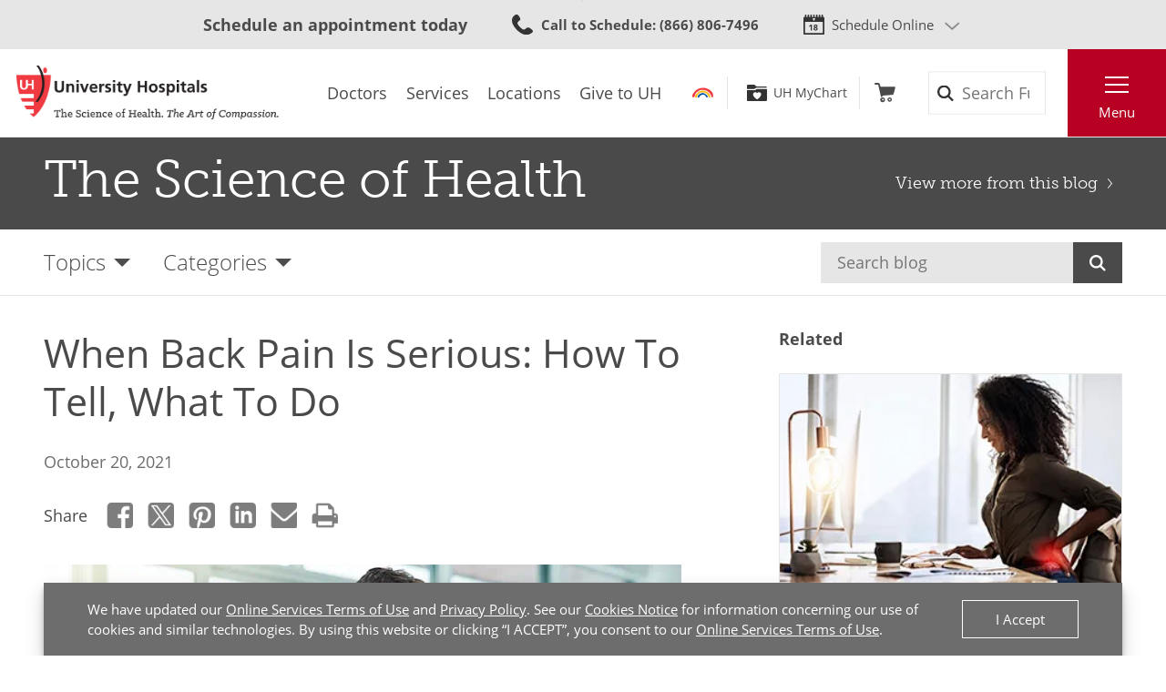

--- FILE ---
content_type: text/html; charset=utf-8
request_url: https://www.uhhospitals.org/blog/articles/2021/10/which-doctor-is-best-to-see-when-you-have-back-pain
body_size: 67801
content:


<!DOCTYPE html>
<html lang="en">
<head>

    <meta charset="utf-8">
    <meta content="IE=edge" http-equiv="X-UA-Compatible">
    <meta name="viewport" content="width=device-width, initial-scale=1">
    <meta name="google-site-verification" content="zInPOGJxxqieeM5_iFMkS7QGKZks5AQC2qnB6Lm2mO4" />

    



    <link rel='stylesheet' href='/FrontEnd/Styles/uh.foundation.theming.min.css?v=80f311d013cb' />
	<link rel='stylesheet' href='/FrontEnd/Styles/uh.feature.scheduling.min.css?v=aeede1dfaae3' />
	<link rel='stylesheet' href='/FrontEnd/Styles/uh.feature.navigation.min.css?v=d2a69a7edd7e' />
	<link rel='stylesheet' href='/FrontEnd/Styles/uh.feature.genericcontent.min.css?v=f48a2a6c64b4' />
	<link rel='stylesheet' href='/FrontEnd/Styles/uh.feature.identity.min.css?v=1af3cf568e3b' />
	<link rel='stylesheet' href='/FrontEnd/Styles/uh.feature.search.min.css?v=6ce8aa37c7a9' />
	<link rel='stylesheet' href='/FrontEnd/Styles/uh.feature.blog.min.css?v=61e551c66eb5' />
	<link rel='stylesheet' href='/FrontEnd/Styles/uh.feature.callouts.min.css?v=d41d8cd98f00' />
	<link rel='stylesheet' href='/FrontEnd/Styles/uh.project.common.min.css?v=a64175649b17' />
	<link rel='stylesheet' href='/FrontEnd/Styles/uh.project.uhhospitals.min.css?v=d41d8cd98f00' />
	
    


    <title>When Back Pain Is Serious: How To Tell, What To Do | University Hospitals</title>


    <meta name="description" content="Typically, back pain is muscular in nature and short-term, often caused by strain from lifting heavy objects or sudden movement. More serious back and spine problems may be caused by nerves, joints and discs." />



    <meta property="og:title" content="When Back Pain Is Serious: How To Tell, What To Do" />
    <meta property="og:type" content="article" />
    <meta property="og:image" content="https://www.uhhospitals.org/-/media/images/social/experiencing-back-pain_blog-opengraph.png" />
    <meta property="og:url" content="https://www.uhhospitals.org/blog/articles/2021/10/which-doctor-is-best-to-see-when-you-have-back-pain" />
    <meta property="og:description" content="Typically, back pain is muscular in nature and short-term, often caused by strain from lifting heavy objects or sudden movement. More serious back and spine problems may be caused by nerves, joints and discs." />

    <link rel="canonical" href="https://www.uhhospitals.org/blog/articles/2021/10/which-doctor-is-best-to-see-when-you-have-back-pain" />

    <meta name="twitter:card" content="summary_large_image" />

    <meta name="twitter:title" content="When Back Pain Is Serious: How To Tell, What To Do" />

    <meta name="twitter:description" content="Typically, back pain is muscular in nature and short-term, often caused by strain from lifting heavy objects or sudden movement. More serious back and spine problems may be caused by nerves, joints and discs." />

    <meta name="twitter:image" content="https://www.uhhospitals.org/-/media/images/social/experiencing-back-pain_blog-opengraph.png" />

    <script src='/FrontEnd/Scripts/Head/uh.foundation.theming.min.js?v=6aac8a26820a'></script>
	
    <!-- Test begin -->

    
    <!-- Test end -->
    <script>
        (function (d) {
            var config = {
                kitId: 'uqg3jzf',
                scriptTimeout: 3000,
                async: true
            },
                h = d.documentElement, t = setTimeout(function () { h.className = h.className.replace(/\bwf-loading\b/g, "") + " wf-inactive"; }, config.scriptTimeout), tk = d.createElement("script"), f = false, s = d.getElementsByTagName("script")[0], a; h.className += " wf-loading"; tk.src = 'https://use.typekit.net/' + config.kitId + '.js'; tk.async = true; tk.onload = tk.onreadystatechange = function () { a = this.readyState; if (f || a && a != "complete" && a != "loaded") return; f = true; clearTimeout(t); try { Typekit.load(config) } catch (e) { } }; s.parentNode.insertBefore(tk, s)
        })(document);
    </script>

    <script src="https://assets.adobedtm.com/b41b10febb33/b58aa2b57d00/launch-cb62158726ea.min.js" async></script>
<script src="https://uhhospitals.cdn-v3.conductrics.com/ac-fkDohixRFk/v3/agent-api/js/f-LgYynzAoqi/dt-hZyjFC1zU0W1TqjSzr1pKeWZMqYPvj?apikey=api-UzL6gOXQjpv4VLKeKWOkmoxkvV"></script>


    

    <link rel="apple-touch-icon" sizes="192x192" href="/FrontEnd/Images/PWA-Icon-192x192.png">
    <meta name="apple-mobile-web-app-capable" content="yes" />
    <meta name="mobile-web-app-capable" content="yes" />
    <meta name="apple-touch-fullscreen" content="yes" />
    <link href="/FrontEnd/Images/White-2048x2732.png" sizes="2048x2732" media="screen and (device-width: 1024px) and (device-height: 1366px) and (-webkit-device-pixel-ratio: 2) and (orientation: portrait)" rel="apple-touch-startup-image" />
    <link href="/FrontEnd/Images/White-1668x2224.png" sizes="1668x2224" media="screen and (device-width: 834px) and (device-height: 1112px) and (-webkit-device-pixel-ratio: 2) and (orientation: portrait)" rel="apple-touch-startup-image" />
    <link href="/FrontEnd/Images/White-1536x2048.png" sizes="1536x2048" media="screen and (device-width: 768px) and (device-height: 1024px) and (-webkit-device-pixel-ratio: 2) and (orientation: portrait)" rel="apple-touch-startup-image" />
    <link href="/FrontEnd/Images/White-1125x2436.png" sizes="1125x2436" media="screen and (device-width: 375px) and (device-height: 812px) and (-webkit-device-pixel-ratio: 3) and (orientation: portrait)" rel="apple-touch-startup-image" />
    <link href="/FrontEnd/Images/White-1242x2208.png" sizes="1242x2208" media="screen and (device-width: 414px) and (device-height: 736px) and (-webkit-device-pixel-ratio: 3) and (orientation: portrait)" rel="apple-touch-startup-image" />
    <link href="/FrontEnd/Images/White-750x1334.png" sizes="750x1334" media="screen and (device-width: 375px) and (device-height: 667px) and (-webkit-device-pixel-ratio: 2) and (orientation: portrait)" rel="apple-touch-startup-image" />
    <link href="/FrontEnd/Images/White-640x1136.png" sizes="640x1136" media="screen and (device-width: 320px) and (device-height: 568px) and (-webkit-device-pixel-ratio: 2) and (orientation: portrait)" rel="apple-touch-startup-image" />
    <link href="/FrontEnd/Images/White-828x1792.png" sizes="828x1792" media="screen and (device-width: 414px) and (device-height: 896px) and (-webkit-device-pixel-ratio: 2) and (orientation: portrait)" rel="apple-touch-startup-image" />
    <link href="/FrontEnd/Images/White-1242x2688.png" sizes="1242x2688" media="screen and (device-width: 414px) and (device-height: 896px) and (-webkit-device-pixel-ratio: 3) and (orientation: portrait)" rel="apple-touch-startup-image" />
</head>





<body class="UH-Project-UHHospitals-Default">

    



    <div class="UH-Project-UHHospitals-Default-Accessibility-Links" role="navigation">
        <a href="#UH-MainContent" tabindex="1">Skip to main content</a>
    </div>
    <a class="UH-Project-UHHospitals-Default-Top" id="top" role="navigation"></a>

    <div id="UH-MainMenu" class="UH-Project-UHHospitals-Default-Wrapper">

        

<div class="UH-Feature-Navigation-PrimaryMenu" role="navigation">
    <div class="UH-Feature-Navigation-PrimaryMenu-Header">
        
        <div class="UH-Feature-Navigation-PrimaryMenuButton UH-Feature-Navigation-PrimaryMenuButton-Close">
            <button class="UH-Feature-Navigation-PrimaryMenuButton-Link-Close" aria-label="Close the Main Menu">Close</button>
        </div>
    </div>
    <a id="UH-MainMenu-Nav-Top" tabindex="-1"></a>
    <div class="UH-Feature-Navigation-PrimaryMenu-SubHeader">
        



<ul class="UH-Feature-Navigation-LinkMenu horizontal">

        <li class="UH-Feature-Navigation-LinkMenu-Label">Find</li>
    

        <li class="UH-Feature-Navigation-LinkMenu-Item ">
            
                <a class="UH-Feature-Navigation-LinkMenu-Link " href="/doctors" target="_self" aria-label="Doctors"><span>Doctors</span></a>

        </li>
        <li class="UH-Feature-Navigation-LinkMenu-Item  divider-before">
            
                <a class="UH-Feature-Navigation-LinkMenu-Link " href="/services" target="_self" aria-label="Services"><span>Services</span></a>

        </li>
        <li class="UH-Feature-Navigation-LinkMenu-Item ">
            
                <a class="UH-Feature-Navigation-LinkMenu-Link " href="/locations" target="_self" aria-label="Locations"><span>Locations</span></a>

        </li>
        <li class="UH-Feature-Navigation-LinkMenu-Item ">
            
                <a class="UH-Feature-Navigation-LinkMenu-Link " href="https://support.uhgiving.org/site/Donation2?df_id=1480&amp;mfc_pref=T&amp;1480.donation=form1" target="_self" aria-label=""><span>Give to UH</span></a>

        </li>

</ul>
    </div>
    <nav class="UH-Feature-Navigation-PrimaryMenu-Nav" aria-label="Primary Navigation">
        

        <ul class="UH-Feature-Navigation-PrimaryMenu-Nav-List">
                <li class="UH-Feature-Navigation-PrimaryMenu-Nav-Item ">
                        <div class="UH-Feature-Navigation-PrimaryMenu-Nav-Wrapper">
                            <a class="UH-Feature-Navigation-PrimaryMenu-Nav-Link" href="/patients-and-visitors" aria-label="Patients &amp;amp; Visitors" target="_self">
                                Patients &amp; Visitors
                            </a>
                        </div>
                </li>
                <li class="UH-Feature-Navigation-PrimaryMenu-Nav-Item ">
                        <div class="UH-Feature-Navigation-PrimaryMenu-Nav-Wrapper">
                            <a class="UH-Feature-Navigation-PrimaryMenu-Nav-Link" href="/for-clinicians" aria-label="Medical Professionals" target="_self">
                                Medical Professionals
                            </a>
                        </div>
                </li>
                <li class="UH-Feature-Navigation-PrimaryMenu-Nav-Item ">
                        <div class="UH-Feature-Navigation-PrimaryMenu-Nav-Wrapper">
                            <a class="UH-Feature-Navigation-PrimaryMenu-Nav-Link" href="/uh-research" aria-label="Research Community" target="_self">
                                Research Community
                            </a>
                        </div>
                </li>
                <li class="UH-Feature-Navigation-PrimaryMenu-Nav-Item ">
                        <div class="UH-Feature-Navigation-PrimaryMenu-Nav-Wrapper">
                            <a class="UH-Feature-Navigation-PrimaryMenu-Nav-Link" href="/medical-education" aria-label="" target="_self">
                                Medical Learners
                            </a>
                        </div>
                </li>
                <li class="UH-Feature-Navigation-PrimaryMenu-Nav-Item ">
                        <div class="UH-Feature-Navigation-PrimaryMenu-Nav-Wrapper">
                            <a class="UH-Feature-Navigation-PrimaryMenu-Nav-Link" href="/about-uh/volunteer-services" aria-label="" target="_self">
                                Volunteers
                            </a>
                        </div>
                </li>
                <li class="UH-Feature-Navigation-PrimaryMenu-Nav-Item ">
                        <div class="UH-Feature-Navigation-PrimaryMenu-Nav-Wrapper">
                            <a class="UH-Feature-Navigation-PrimaryMenu-Nav-Link" href="https://www.uhgiving.org" aria-label="" target="_self">
                                Donors
                            </a>
                        </div>
                </li>
                <li class="UH-Feature-Navigation-PrimaryMenu-Nav-Item ">
                        <div class="UH-Feature-Navigation-PrimaryMenu-Nav-Wrapper">
                            <a class="UH-Feature-Navigation-PrimaryMenu-Nav-Link" href="/for-employees" aria-label="" target="_self">
                                Employees
                            </a>
                        </div>
                </li>
                <li class="UH-Feature-Navigation-PrimaryMenu-Nav-Item ">
                        <div class="UH-Feature-Navigation-PrimaryMenu-Nav-Wrapper">
                            <a class="UH-Feature-Navigation-PrimaryMenu-Nav-Link" href="http://careers.uhhospitals.org" aria-label="" target="_self">
                                Job Seekers
                            </a>
                        </div>
                </li>
        </ul>
    </nav>
    <div class="UH-Feature-Navigation-PrimaryMenu-Footer">
        



<ul class="UH-Feature-Navigation-LinkMenu vertical">

        <li class="UH-Feature-Navigation-LinkMenu-Label">Quick Links</li>
    

        <li class="UH-Feature-Navigation-LinkMenu-Item ">
            
                <a class="UH-Feature-Navigation-LinkMenu-Link " href="/make-an-appointment" target="_self" aria-label=""><span>Make An Appointment</span></a>

        </li>
        <li class="UH-Feature-Navigation-LinkMenu-Item ">
            
                <a class="UH-Feature-Navigation-LinkMenu-Link " href="/services" target="_self" aria-label="Our Services"><span>Our Services</span></a>

        </li>
        <li class="UH-Feature-Navigation-LinkMenu-Item active">
            
                <a class="UH-Feature-Navigation-LinkMenu-Link " href="/mychart" target="_self" aria-label=""><span>UH MyChart</span></a>

        </li>
        <li class="UH-Feature-Navigation-LinkMenu-Item ">
            
                <a class="UH-Feature-Navigation-LinkMenu-Link " href="/patients-and-visitors/billing-insurance-and-medical-records/price-estimates" target="_self" aria-label=""><span>Price Estimate</span></a>

        </li>
        <li class="UH-Feature-Navigation-LinkMenu-Item ">
            
                <a class="UH-Feature-Navigation-LinkMenu-Link " href="/patients-and-visitors/billing-insurance-and-medical-records/cms-medicare-price-transparency-initiative" target="_self" aria-label=""><span>Price Transparency</span></a>

        </li>
        <li class="UH-Feature-Navigation-LinkMenu-Item ">
            
                <a class="UH-Feature-Navigation-LinkMenu-Link " href="/patients-and-visitors/billing-insurance-and-medical-records/pay-your-bill" target="_self" aria-label="Pay Your Bill"><span>Pay Your Bill</span></a>

        </li>
        <li class="UH-Feature-Navigation-LinkMenu-Item ">
            
                <a class="UH-Feature-Navigation-LinkMenu-Link " href="/patients-and-visitors/patient-satisfaction-experience" target="_self" aria-label=""><span>Patient Experience</span></a>

        </li>
        <li class="UH-Feature-Navigation-LinkMenu-Item ">
            
                <a class="UH-Feature-Navigation-LinkMenu-Link " href="/locations" target="_self" aria-label="Locations Near You"><span>Locations</span></a>

        </li>
        <li class="UH-Feature-Navigation-LinkMenu-Item ">
            
                <a class="UH-Feature-Navigation-LinkMenu-Link " href="/about-uh" target="|Custom" aria-label=""><span>About UH</span></a>

        </li>
        <li class="UH-Feature-Navigation-LinkMenu-Item ">
            
                <a class="UH-Feature-Navigation-LinkMenu-Link " href="https://www.uhgiving.org/" target="_self" aria-label="Give to UH"><span>Give to UH</span></a>

        </li>
        <li class="UH-Feature-Navigation-LinkMenu-Item ">
            
                <a class="UH-Feature-Navigation-LinkMenu-Link " href="http://careers.uhhospitals.org" target="_self" aria-label="Careers at UH"><span>Careers at UH</span></a>

        </li>

</ul>
    </div>
    <div class="UH-Feature-Navigation-PrimaryMenu-Closer">
        <button>Close Menu</button>
    </div>
</div>

        <div class="UH-Project-UHHospitals-Default-Cover">
            <button aria-label="Close the Menu" class="UH-Project-UHHospitals-Default-Cover-Closer" tabindex="-1"></button>
        </div>

        <div class="UH-Project-UHHospitals-Default-Body">
                <aside>
                    <div class="loading-indicator" role="status" aria-live="assertive">
                        <div class="loading-indicator-content">Loading Results</div>
                    </div>
                        <div class="UH-Feature-PageContent-TermsBanner" id="terms-banner" role="complementary" aria-label="Terms and Conditions Banner">
                            <div class="terms-content">
                                We have updated our <a href="/terms-and-conditions">Online Services Terms of Use</a> and <a href="/privacy-policy">Privacy Policy</a>. See our <a href="/privacy-policy?#cookies">Cookies Notice</a> for information concerning our use of cookies and similar technologies. By using this website or clicking &ldquo;I ACCEPT&rdquo;, you consent to our <a href="/terms-and-conditions">Online Services Terms of Use</a>.
                            </div>
                            <div class="terms-action">
                                <button class="terms-action-button" id="accept-terms">I Accept</button>
                            </div>
                        </div>

                </aside>
                            <header>
                    <div class="UH-Project-Common-Header">
    <a id="UH-MainMenu-Header-Top" tabindex="-1"></a>
    <div class="UH-Project-Common-Header-Wrapper">
        <div class="header-top">
            <!-- Feature/Scheduling/SchedulingBar -->
            <div class="UH-Feature-Scheduling-SchedulingBar">
    <div class="schedulebar-title">
        <strong>Schedule an appointment today</strong>
    </div>
    <div class="schedulebar-call">
<a href="tel:1-866-844-2273" class="UH-Icon-Phone" ><strong>Call to Schedule</strong><span>: 1-866-UH4-CARE</span>
</a>    </div>
    <div class="schedulebar-options">
        <button class="schedulebar-options-button UH-Icon-Calendar" id="schedulebar-menu-button">
            Schedule Online
        </button>

            <!-- begin Other Scheduling options dropdown -->
            <nav class="schedulebar-menu" id="schedulebar-menu">
                <div class="schedulebar-menu-container">
<a href="https://www.uhhospitals.org/doctors/search-results?q=Cardiology&amp;category=Specialty&amp;page=1&amp;sort=BestMatch&amp;self-scheduling=true" class="schedulebar-menu-item" >Cardiology</a><a href="https://www.uhhospitals.org/doctors/search-results?q=dermatology&amp;category=Specialty&amp;page=1&amp;sort=Closest&amp;self-scheduling=true" aria-label="Schedule Online with a Dermatologist" class="schedulebar-menu-item" >Dermatology</a><a href="https://www.uhhospitals.org/doctors/search-results?q=OB%2FGYN-Gynecology&amp;category=Specialty&amp;page=1&amp;sort=BestMatch&amp;self-scheduling=true" class="schedulebar-menu-item" >Gynecology</a><a href="https://www.uhhospitals.org/radiology-scheduling" aria-label="Schedule you mammography online" class="schedulebar-menu-item" >Mammography</a><a href="https://www.uhhospitals.org/doctors/search-results?q=Orthopedics&amp;category=Condition&amp;page=1&amp;sort=BestMatch&amp;self-scheduling=true" aria-label="Schedule online with a Digestive Health specialist" class="schedulebar-menu-item" >Orthopedics</a><a href="https://www.uhhospitals.org/doctors/search-results?q=primary%20care&amp;category=Specialty&amp;page=1&amp;sort=Closest&amp;self-scheduling=true" aria-label="Schedule online with a Primary Care specialist" class="schedulebar-menu-item" >Primary Care</a><a href="https://www.uhhospitals.org/doctors/search-results?q=Pulmonology&amp;category=Specialty&amp;page=1&amp;sort=Closest&amp;treats=Adults" class="schedulebar-menu-item" >Pulmonology</a><a href="https://www.uhhospitals.org/doctors/search-results?q=Sleep%20Medicine&amp;category=Specialty&amp;page=1&amp;sort=Closest&amp;treats=Adults" class="schedulebar-menu-item" >Sleep Medicine</a><a href="https://www.uhhospitals.org/make-an-appointment" aria-label="View more options to make an appointment" class="schedulebar-menu-item" >More Options</a>                    <button aria-label="Close Menu" class="schedulebar-close-button"></button>
                </div>
            </nav>
            <!-- end Other Scheduling options dropdown -->
    </div>
</div>
        </div>
        <div class="header-bottom">
            <div class="header-left">
                <!-- Feature/Identity/Logo -->
                

<div class="UH-Feature-Identity-Logo">
    <a href="/" aria-label="Return to the University Hospitals home page">
        <img src="/-/media/images/logos/uh-logozoom2x.png?h=75&amp;w=360&amp;la=en&amp;hash=6F623C3A85262DE5D269C119083E030F" height="75" class="logo-large" width="360" alt="University Hospitals Logo" />
        <img src="/-/media/images/logos/uhlogos-v1-color.svg?la=en&amp;hash=688A11B25DF6FEB0456C1A0128EDC511" class="logo-medium" alt="University Hospitals Logo" />
        <img src="/-/media/images/logos/uh-shield.png?h=500&amp;w=500&amp;la=en&amp;hash=FB6DF6B68753E0582FA1E72313E96009" height="500" class="logo-small" width="500" alt="University Hospitals" />

        
        
        
    </a>
</div>

            </div>
            <div class="header-center">
                <!-- Feature/Navigation/LinkMenuHorizontal -->
                



<ul class="UH-Feature-Navigation-LinkMenu">

        <li class="UH-Feature-Navigation-LinkMenu-Label">Find</li>
    

        <li class="UH-Feature-Navigation-LinkMenu-Item ">
            
                <a class="UH-Feature-Navigation-LinkMenu-Link " href="/doctors" target="_self" aria-label="Doctors"><span>Doctors</span></a>

        </li>
        <li class="UH-Feature-Navigation-LinkMenu-Item  divider-before">
            
                <a class="UH-Feature-Navigation-LinkMenu-Link " href="/services" target="_self" aria-label="Services"><span>Services</span></a>

        </li>
        <li class="UH-Feature-Navigation-LinkMenu-Item ">
            
                <a class="UH-Feature-Navigation-LinkMenu-Link " href="/locations" target="_self" aria-label="Locations"><span>Locations</span></a>

        </li>
        <li class="UH-Feature-Navigation-LinkMenu-Item ">
            
                <a class="UH-Feature-Navigation-LinkMenu-Link " href="https://support.uhgiving.org/site/Donation2?df_id=1480&amp;mfc_pref=T&amp;1480.donation=form1" target="_self" aria-label=""><span>Give to UH</span></a>

        </li>

</ul>
            </div>
            <div class="header-right">
                <div class="header-right-subleft" data-container-title="header-right-subleft Placeholder">
                    <!-- Feature/AccountManagement/Toolbar -->
                    


<div class="UH-Feature-GenericContent-Toolbar">
    <ul class="toolbar-links">
            <li class="toolbar-rainbow">
                <a class="UH-Icon-Rainbow" href="/rainbow">Rainbow</a>
            </li>

            <li class="toolbar-account">
                <a class="UH-Icon-MyChart" href="/mychart">UH MyChart</a>
            </li>

            <li class="toolbar-cart ">
                <a href="/shop" aria-label="Follow to shop UH events, classes and products" class="UH-Icon-Cart cart-url" >Shop</a>
            </li>
    </ul>
</div>

<script type="text/javascript">
    extend('UH.Feature.GenericContent.Toolbar.serverConfig', {
        
    });
</script>
                </div>
                <div class="header-right-subcenter">
                    <!-- Feature/Search/SiteSearchBox -->
                    
    <input type="hidden" id="SiteSearchTypeahead-BaseURL" value="/api/solrsearch" />
    <div class="UH-Feature-Search-SiteSearchBox">
        <form class="UH-Feature-Search-SiteSearchBox-Form">
            <label class="UH-Feature-Search-SiteSearchBox-Label" for="08cdef938fe041458fb53ac7964986a9">Search</label>
            <input id="08cdef938fe041458fb53ac7964986a9" class="UH-Feature-Search-SiteSearchBox-Input filter-term" type="search" placeholder="Search Full Site" autocomplete="off" />
            <input class="hidden first-name" type="text" id="myfirstname" name="myfirstname" />
            <input class="UH-Feature-Search-SiteSearchBox-Submit" type="submit" value="Search" />
            <button class="UH-Feature-Search-SiteSearchBox-Close">Close the search box</button>
        </form>
    </div>
    <script type="text/javascript">
    extend('UH.Feature.Search.SiteSearchBox.serverConfig', {
        submitURL: '/search-results',
        noTypeAheadResults: 'Unable to find results that match the current query.',
        typeAheadResultsCount: 10,
        searchTokenUrl: '/api/search/GetSearchToken',
        edismaxItemId: '15eb4b88-4c3a-4130-a278-c99ca1a9542d'
    });
    </script>

                </div>
                <div class="header-right-subright">
                    <!-- Feature/Navigation/PrimaryMenuButton -->
                    


<div class="UH-Feature-Navigation-PrimaryMenuButton">
    <button class="UH-Feature-Navigation-PrimaryMenuButton-Link UH-Feature-Navigation-PrimaryMenuButton-Link-Open" aria-controls="UH-MainMenu" aria-label="Open the Main Menu">Menu</button>
</div>
                </div>
            </div>
        </div>
    </div>
    
</div>
                </header>
            <main>
                <div class="UH-Feature-Blog-BlogHeaderMinimal">
    <div class="UH-Feature-Blog-BlogHeaderMinimal-Wrapper">
        <div class="UH-Feature-Blog-BlogHeaderMinimal-Header"><a href="/blog">The Science of Health</a></div>
        <div class="UH-Feature-Blog-BlogHeaderMinimal-Return"><a href="/blog">View more from this blog</a></div>
    </div>
</div><div class="UH-Feature-Blog-BlogFilter">
    <div class="UH-Feature-Blog-BlogFilter-Wrapper">
        <ul class="UH-Feature-Blog-BlogFilter-Menu">
            <li id="topics" class="UH-Feature-Blog-BlogFilter-Filter">
                <a aria-haspopup="true" aria-label="Open the Blog Topics Menu" href="#topics" class="UH-Feature-Blog-BlogFilter-Filter-Link" role="button">Topics</a>
                <ul aria-hidden="true" aria-label="Blog Topics Menu" class="UH-Feature-Blog-BlogFilter-Filter-Dropdown">
                        <li class="UH-Feature-Blog-BlogFilter-Filter-Dropdown-Item">
                            <a class="UH-Feature-Blog-BlogFilter-Filter-Dropdown-Link" href="/blog/topics/allergies">Allergies</a>
                        </li>
                        <li class="UH-Feature-Blog-BlogFilter-Filter-Dropdown-Item">
                            <a class="UH-Feature-Blog-BlogFilter-Filter-Dropdown-Link" href="/blog/topics/babies-and-children">Babies &amp; Children</a>
                        </li>
                        <li class="UH-Feature-Blog-BlogFilter-Filter-Dropdown-Item">
                            <a class="UH-Feature-Blog-BlogFilter-Filter-Dropdown-Link" href="/blog/topics/bones-joints-and-muscles">Bones, Joints &amp; Muscles</a>
                        </li>
                        <li class="UH-Feature-Blog-BlogFilter-Filter-Dropdown-Item">
                            <a class="UH-Feature-Blog-BlogFilter-Filter-Dropdown-Link" href="/blog/topics/brain-,-a-,-nerves">Brain &amp; Nerves</a>
                        </li>
                        <li class="UH-Feature-Blog-BlogFilter-Filter-Dropdown-Item">
                            <a class="UH-Feature-Blog-BlogFilter-Filter-Dropdown-Link" href="/blog/topics/cancer">Cancer</a>
                        </li>
                        <li class="UH-Feature-Blog-BlogFilter-Filter-Dropdown-Item">
                            <a class="UH-Feature-Blog-BlogFilter-Filter-Dropdown-Link" href="/blog/topics/diabetes">Diabetes</a>
                        </li>
                        <li class="UH-Feature-Blog-BlogFilter-Filter-Dropdown-Item">
                            <a class="UH-Feature-Blog-BlogFilter-Filter-Dropdown-Link" href="/blog/topics/diet-and-nutrition">Diet &amp; Nutrition</a>
                        </li>
                        <li class="UH-Feature-Blog-BlogFilter-Filter-Dropdown-Item">
                            <a class="UH-Feature-Blog-BlogFilter-Filter-Dropdown-Link" href="/blog/topics/digestive">Digestive</a>
                        </li>
                        <li class="UH-Feature-Blog-BlogFilter-Filter-Dropdown-Item">
                            <a class="UH-Feature-Blog-BlogFilter-Filter-Dropdown-Link" href="/blog/topics/ear-nose-and-throat">Ear, Nose &amp; Throat</a>
                        </li>
                        <li class="UH-Feature-Blog-BlogFilter-Filter-Dropdown-Item">
                            <a class="UH-Feature-Blog-BlogFilter-Filter-Dropdown-Link" href="/blog/topics/eyes-and-vision">Eyes &amp; Vision</a>
                        </li>
                        <li class="UH-Feature-Blog-BlogFilter-Filter-Dropdown-Item">
                            <a class="UH-Feature-Blog-BlogFilter-Filter-Dropdown-Link" href="/blog/topics/family-medicine">Family Medicine</a>
                        </li>
                        <li class="UH-Feature-Blog-BlogFilter-Filter-Dropdown-Item">
                            <a class="UH-Feature-Blog-BlogFilter-Filter-Dropdown-Link" href="/blog/topics/heart-and-vascular">Heart &amp; Vascular</a>
                        </li>
                        <li class="UH-Feature-Blog-BlogFilter-Filter-Dropdown-Item">
                            <a class="UH-Feature-Blog-BlogFilter-Filter-Dropdown-Link" href="/blog/topics/infectious-diseases">Infectious Diseases</a>
                        </li>
                        <li class="UH-Feature-Blog-BlogFilter-Filter-Dropdown-Item">
                            <a class="UH-Feature-Blog-BlogFilter-Filter-Dropdown-Link" href="/blog/topics/integrative-medicine">Integrative Medicine</a>
                        </li>
                        <li class="UH-Feature-Blog-BlogFilter-Filter-Dropdown-Item">
                            <a class="UH-Feature-Blog-BlogFilter-Filter-Dropdown-Link" href="/blog/topics/lungs-and-breathing">Lungs &amp; Breathing</a>
                        </li>
                        <li class="UH-Feature-Blog-BlogFilter-Filter-Dropdown-Item">
                            <a class="UH-Feature-Blog-BlogFilter-Filter-Dropdown-Link" href="/blog/topics/mens-health">Men’s Health</a>
                        </li>
                        <li class="UH-Feature-Blog-BlogFilter-Filter-Dropdown-Item">
                            <a class="UH-Feature-Blog-BlogFilter-Filter-Dropdown-Link" href="/blog/topics/mental-health">Mental Health</a>
                        </li>
                        <li class="UH-Feature-Blog-BlogFilter-Filter-Dropdown-Item">
                            <a class="UH-Feature-Blog-BlogFilter-Filter-Dropdown-Link" href="/blog/topics/neurology-and-neurosurgery">Neurology &amp; Neurosurgery</a>
                        </li>
                        <li class="UH-Feature-Blog-BlogFilter-Filter-Dropdown-Item">
                            <a class="UH-Feature-Blog-BlogFilter-Filter-Dropdown-Link" href="/blog/topics/older-adults-and-aging">Older Adults &amp; Aging</a>
                        </li>
                        <li class="UH-Feature-Blog-BlogFilter-Filter-Dropdown-Item">
                            <a class="UH-Feature-Blog-BlogFilter-Filter-Dropdown-Link" href="/blog/topics/orthopedics">Orthopedics</a>
                        </li>
                        <li class="UH-Feature-Blog-BlogFilter-Filter-Dropdown-Item">
                            <a class="UH-Feature-Blog-BlogFilter-Filter-Dropdown-Link" href="/blog/topics/skin-hair-and-nails">Skin, Hair &amp; Nails</a>
                        </li>
                        <li class="UH-Feature-Blog-BlogFilter-Filter-Dropdown-Item">
                            <a class="UH-Feature-Blog-BlogFilter-Filter-Dropdown-Link" href="/blog/topics/sleep">Sleep</a>
                        </li>
                        <li class="UH-Feature-Blog-BlogFilter-Filter-Dropdown-Item">
                            <a class="UH-Feature-Blog-BlogFilter-Filter-Dropdown-Link" href="/blog/topics/spine-and-back">Spine &amp; Back</a>
                        </li>
                        <li class="UH-Feature-Blog-BlogFilter-Filter-Dropdown-Item">
                            <a class="UH-Feature-Blog-BlogFilter-Filter-Dropdown-Link" href="/blog/topics/sports-and-exercise">Sports Medicine &amp; Exercise</a>
                        </li>
                        <li class="UH-Feature-Blog-BlogFilter-Filter-Dropdown-Item">
                            <a class="UH-Feature-Blog-BlogFilter-Filter-Dropdown-Link" href="/blog/topics/travel-medicine">Travel Medicine</a>
                        </li>
                        <li class="UH-Feature-Blog-BlogFilter-Filter-Dropdown-Item">
                            <a class="UH-Feature-Blog-BlogFilter-Filter-Dropdown-Link" href="/blog/topics/urinary-and-kidney">Urinary &amp; Kidney</a>
                        </li>
                        <li class="UH-Feature-Blog-BlogFilter-Filter-Dropdown-Item">
                            <a class="UH-Feature-Blog-BlogFilter-Filter-Dropdown-Link" href="/blog/topics/weight-loss-and-management">Weight Loss &amp; Management</a>
                        </li>
                        <li class="UH-Feature-Blog-BlogFilter-Filter-Dropdown-Item">
                            <a class="UH-Feature-Blog-BlogFilter-Filter-Dropdown-Link" href="/blog/topics/womens-health">Women&#39;s Health</a>
                        </li>
                </ul>
            </li>
            <li id="categories" class="UH-Feature-Blog-BlogFilter-Filter">
                <a aria-haspopup="true" aria-label="Open the Blog Categories Menu" href="#categories" class="UH-Feature-Blog-BlogFilter-Filter-Link" role="button">Categories</a>
                <ul aria-hidden="true" aria-label="Blog Categories Menu" class="UH-Feature-Blog-BlogFilter-Filter-Dropdown">
                        <li class="UH-Feature-Blog-BlogFilter-Filter-Dropdown-Item">
                            <a class="UH-Feature-Blog-BlogFilter-Filter-Dropdown-Link" href="/blog/categories/healthy-life">Blog</a>
                        </li>
                        <li class="UH-Feature-Blog-BlogFilter-Filter-Dropdown-Item">
                            <a class="UH-Feature-Blog-BlogFilter-Filter-Dropdown-Link" href="/blog/categories/patient-stories">Patient Stories</a>
                        </li>
                        <li class="UH-Feature-Blog-BlogFilter-Filter-Dropdown-Item">
                            <a class="UH-Feature-Blog-BlogFilter-Filter-Dropdown-Link" href="/blog/categories/podcasts">Podcasts</a>
                        </li>
                        <li class="UH-Feature-Blog-BlogFilter-Filter-Dropdown-Item">
                            <a class="UH-Feature-Blog-BlogFilter-Filter-Dropdown-Link" href="/blog/categories/infographics">Infographics</a>
                        </li>
                        <li class="UH-Feature-Blog-BlogFilter-Filter-Dropdown-Item">
                            <a class="UH-Feature-Blog-BlogFilter-Filter-Dropdown-Link" href="/blog/categories/videos">Videos</a>
                        </li>
                </ul>
            </li>
        </ul>
            <form class="UH-Feature-Blog-BlogFilter-Search" method="get" action="/blog/search-results">
                <input class="UH-Feature-Search-SiteSearchBox-Input" type="text" id="blogSearchText" name="blogSearchText" autocomplete="off" placeholder="Search blog" value="" /><button class="UH-Feature-Search-SiteSearchBox-Submit" type="submit">Search</button>
            </form>

        <!-- push notifications toggle will go here -->
        
    </div>
</div>
<section class="UH-Project-Common-Section">
    <div class="UH-Project-Common-Section-Inner">

        

<div class="UH-Project-Common-2-Column-9-3 row">

    <div class="col-12 col-lg-8 pl-0 pr-0 pr-lg-3">
        
<div class="UH-Feature-Blog-Article" id="UH-MainContent">

    <h1 class="UH-Feature-Blog-Article-Heading">When Back Pain Is Serious: How To Tell, What To Do</h1>
    <p class="UH-Feature-Blog-Article-Date">
October 20, 2021    </p>


        <div class="UH-Feature-Blog-Article-Social">
            <div class="UH-Feature-Blog-Article-Share">
                <dl class="UH-Feature-Blog-Article-Share-Icons">
                    <dt>Share</dt>
                    <dd>
                        <a aria-label="Share this page on Facebook" class="UH-Feature-Blog-Article-Share-Icon-Facebook" href="http://facebook.com/share.php?u=https://www.uhhospitals.org/blog/articles/2021/10/which-doctor-is-best-to-see-when-you-have-back-pain" target="_blank">Facebook</a>
                    </dd>
                    <dd>
                        <a aria-label="Share this page on X" class="UH-Feature-Blog-Article-Share-Icon-X" href="https://twitter.com/intent/tweet?url=https://www.uhhospitals.org/blog/articles/2021/10/which-doctor-is-best-to-see-when-you-have-back-pain" target="_blank">X</a>
                    </dd>
                    <dd>
                        <a aria-label="Share this page on Pinterest" class="UH-Feature-Blog-Article-Share-Icon-Pinterest" href="http://pinterest.com/pin/create/button/?url=https://www.uhhospitals.org/blog/articles/2021/10/which-doctor-is-best-to-see-when-you-have-back-pain" target="_blank">Pinterest</a>
                    </dd>
                    <dd>
                        <a aria-label="Share this page on LinkedIn" class="UH-Feature-Blog-Article-Share-Icon-LinkedIn" href="https://www.linkedin.com/sharing/share-offsite/?url=https://www.uhhospitals.org/blog/articles/2021/10/which-doctor-is-best-to-see-when-you-have-back-pain" target="_blank">LinkedIn</a>
                    </dd>
                    <dd>
                        <a aria-label="Email this page" class="UH-Feature-Blog-Article-Share-Icon-Email" href="mailto:?subject=When Back Pain Is Serious: How To Tell, What To Do&body=https://www.uhhospitals.org/blog/articles/2021/10/which-doctor-is-best-to-see-when-you-have-back-pain">Email</a>
                    </dd>
                    <dd>
                        <a aria-label="Print this page" class="UH-Feature-Blog-Article-Share-Icon-Print" href="javascript:window.print();">Print</a>
                    </dd>
                </dl>
            </div>
        </div>


    

    <div class="UH-Feature-Blog-Article-Media">
<img src="/-/media/images/blog/2021/10/experiencing-back-pain_blog-mainarticleimage.png?h=450&amp;w=720&amp;la=en&amp;hash=D505CBA8409BF574DBF6479626D1BF14" alt="man sitting at desk with hand on his back as if in pain" />    </div>

    <div class="UH-Feature-Blog-Article-Content">
        <p>Most adults will experience <a href="/services/spine-services/conditions-and-treatments/back-pain">back pain</a>&nbsp;at some point. One of the most common medical complaints is lower back pain.</p>
<p>Typically, back pain is muscular in nature and short-term, often caused by strain from lifting heavy objects or sudden movement, says UH orthopedic specialist <a href="https://www.uhhospitals.org/doctors/Gordon-Zachary-1770771941">Zachary Gordon, MD</a>. More serious back and spine problems may be caused by nerves, joints and discs, he says.</p>
<p>Most back pain will resolve on its own within a few weeks. Home care, including over-the-counter pain relievers, heat, ice and rest can help. If back pain doesn&rsquo;t subside and is disrupting daily activities or sleep, you should see a doctor. A primary care physician may help in cases where pain is caused by strain or mild injury.</p>
<h2>When It&rsquo;s Severe Pain</h2>
<p>If your pain is severe and ongoing, it&rsquo;s time to see a specialist such as an orthopedist or a physical medicine and rehabilitation doctor, which is sometimes called a physiatrist, Dr. Gordon says.</p>
<p>An orthopedist is a surgeon who is devoted to the prevention, diagnosis and surgical and non-surgical treatment of disorders of the musculoskeletal system &ndash; your bones, joints, ligaments, tendons and muscles.</p>
<p>Some orthopedists are generalists, while others specialize in certain areas of the body such as hip and knee, foot and ankle or shoulder and elbow, Dr. Gordon says.</p>
<p>A physiatrist is a medical doctor who has completed training in the specialty of physical medicine and rehabilitation and may be subspecialty certified in other areas, such as brain injury medicine, neuromuscular medicine or sports medicine.</p>
<p>Physiatrists focus treatment on function and treat the whole person, not just the problem area. They have broad medical expertise that allows them to treat disabling conditions throughout a person&rsquo;s lifetime.</p>
<h2>Causes of Severe Back Pain</h2>
<p>Though muscular strain is the most common cause of back pain, there are many possible causes, Dr. Gordon says, including:</p>
<ul>
    <li>Arthritis</li>
    <li>Compression Fractures due to osteoporosis (bone degeneration)</li>
    <li>Fractured vertebrae</li>
    <li>Herniated disc (sometimes called a slipped disc) or degenerative disc disease</li>
    <li>Osteomyelitis (bone infection)</li>
    <li>Sciatica (nerve pain)</li>
    <li>Stenosis (narrowing of spaces within the spine)</li>
    <li>Scoliosis (spinal deformity)</li>
    <li>Spondylolisthesis (vertebrae shift)</li>
    <li>Spinal cord tumor</li>
</ul>
<p>Watch for these symptoms that warrant medical attention: pain accompanied by numbness or tingling in the arms or legs; back swelling and redness (which could indicate infection), bowel or bladder problems or unintended weight loss, Dr. Gordon says.</p>
<p>Also, seek medical care if pain radiates down one or both legs, he says.</p>
<p>To determine the cause of chronic back pain, your doctor may order tests such as X-ray, magnetic resonance imaging (MRI), computed tomography (CT) scan, bone scan or electromyography, which is a test to diagnose neuromuscular abnormalities.</p>
<h3>Related Links</h3>
<p>For all ages and levels of care, University Hospitals&rsquo; highly skilled and experienced orthopedists and fellowship-trained surgeons care for the full spectrum of adult and children&rsquo;s muscle and skeletal conditions, including sports injuries and every area of orthopedic specialty care. <a href="/services/orthopedic-services">Learn more</a>&nbsp;about orthopedic services at University Hospitals.</p>
    </div>


        <div class="UH-Feature-Blog-Article-Social">
            <div class="UH-Feature-Blog-Article-Share">
                <dl class="UH-Feature-Blog-Article-Share-Icons">
                    <dt>Share</dt>
                    <dd>
                        <a aria-label="Share this page on Facebook" class="UH-Feature-Blog-Article-Share-Icon-Facebook" href="http://facebook.com/share.php?u=https://www.uhhospitals.org/blog/articles/2021/10/which-doctor-is-best-to-see-when-you-have-back-pain" target="_blank">Facebook</a>
                    </dd>
                    <dd>
                        <a aria-label="Share this page on X" class="UH-Feature-Blog-Article-Share-Icon-X" href="https://twitter.com/intent/tweet?url=https://www.uhhospitals.org/blog/articles/2021/10/which-doctor-is-best-to-see-when-you-have-back-pain" target="_blank">X</a>
                    </dd>
                    <dd>
                        <a aria-label="Share this page on Pinterest" class="UH-Feature-Blog-Article-Share-Icon-Pinterest" href="http://pinterest.com/pin/create/button/?url=https://www.uhhospitals.org/blog/articles/2021/10/which-doctor-is-best-to-see-when-you-have-back-pain" target="_blank">Pinterest</a>
                    </dd>
                    <dd>
                        <a aria-label="Share this page on LinkedIn" class="UH-Feature-Blog-Article-Share-Icon-LinkedIn" href="https://www.linkedin.com/sharing/share-offsite/?url=https://www.uhhospitals.org/blog/articles/2021/10/which-doctor-is-best-to-see-when-you-have-back-pain" target="_blank">LinkedIn</a>
                    </dd>
                    <dd>
                        <a aria-label="Email this page" class="UH-Feature-Blog-Article-Share-Icon-Email" href="mailto:?subject=When Back Pain Is Serious: How To Tell, What To Do&body=https://www.uhhospitals.org/blog/articles/2021/10/which-doctor-is-best-to-see-when-you-have-back-pain">Email</a>
                    </dd>
                    <dd>
                        <a aria-label="Print this page" class="UH-Feature-Blog-Article-Share-Icon-Print" href="javascript:window.print();">Print</a>
                    </dd>
                </dl>
            </div>


        </div>


    <div class="UH-Feature-Blog-Article-Tags">
        <p>
            Tags:
            <a href="/blog/tags/conditions/b/back-pain" class="UH-Feature-Blog-Article-Tag">Back Pain</a>, <a href="/blog/tags/conditions/m/mens-health" class="UH-Feature-Blog-Article-Tag">Men’s Health</a>
        </p>
    </div>
</div>



    <!-- Blog schema-->
    <script type="application/ld+json">
        {
        "@context": "https://schema.org",
        "@type": "BlogPosting",
        "mainEntityOfPage": {
        "@type": "WebPage",
        "@id": "https://www.uhhospitals.org/blog/articles/2021/10/which-doctor-is-best-to-see-when-you-have-back-pain"
        },
        "headline": "When Back Pain Is Serious: How To Tell, What To Do",
        "description": "Typically, back pain is muscular in nature and short-term, often caused by strain from lifting heavy objects or sudden movement. More serious back and spine problems may be caused by nerves, joints and discs.",
        "image": {
        "@type": "ImageObject",
        "url": "https://www.uhhospitals.org/-/media/images/blog/2021/10/experiencing-back-pain_blog-thumbnail.png",
        "width": 304,
        "height": 190
        },
        "author": {
        "@type": "Person",
        "name": "UHBlog"
        },
        "publisher": {
        "@type": "Organization",
        "name": "University Hospitals",
        "logo": {
        "@type": "ImageObject",
        "url": "https://www.uhhospitals.org/-/media/Images/Logos/UH-Main-Logo/UH-ScienceandCompassion-WEB1.jpg",
        "width": 300,
        "height": 60
        }
        },
        "datePublished": "2021-10-20",
        "dateModified": "2021-10-20"
        }
    </script>

    </div>
    <div class="col-12 col-lg-4 pr-0 pl-0 pl-lg-3">
        
    <aside class="UH-Feature-Blog-Related-Article" aria-label="Related Content">

        <h3 class="UH-Feature-Blog-Related-Article-Heading">Related</h3>

            <div class="UH-Feature-Blog-Related-Article-Block">

                <a href="/blog/articles/2020/03/good-news-about-back-pain-its-often-temporary">
<img src="/-/media/images/blog/2020/03/low-back-pain-_-long_blog-thumbnail.jpg?mw=400&amp;h=190&amp;w=304&amp;la=en&amp;hash=0CD88221DCC5EFFA2A4CF4F9D885A43B" alt="Good News About Back Pain: It&#39;s Often Temporary" />                </a>

                <div class="UH-Feature-Blog-Related-Article-Block-Content">

                    <h3 class="UH-Feature-Blog-Related-Article-Block-Heading">
                        <a href="/blog/articles/2020/03/good-news-about-back-pain-its-often-temporary">Good News About Back Pain: It&#39;s Often Temporary</a>
                    </h3>
                    <p>

                        At some point in life, almost everyone will experience some degree of back pain. In fact, it’s one of the top reasons for hospitalization and the...
                    </p>
                    <p class="UH-Feature-Blog-Related-Article-Block-Byline">
                        3/5/2020
                    </p>
                </div>

                <div class="UH-Button-Primary">
                    <a href="/blog/articles/2020/03/good-news-about-back-pain-its-often-temporary" aria-label="Read more about Good News About Back Pain: It&#39;s Often Temporary">Read Article</a>
                </div>

            </div>
            <div class="UH-Feature-Blog-Related-Article-Block">

                <a href="/blog/articles/2018/08/5-health-habits-that-can-minimize-back-pain">
<img src="/-/media/images/blog/2018/08/keeping-your-back-healthy.jpg?mw=400&amp;h=250&amp;w=400&amp;la=en&amp;hash=6A488251113752D3EA819C9F09516792" alt="5 Health Habits That Can Minimize Back Pain" />                </a>

                <div class="UH-Feature-Blog-Related-Article-Block-Content">

                    <h3 class="UH-Feature-Blog-Related-Article-Block-Heading">
                        <a href="/blog/articles/2018/08/5-health-habits-that-can-minimize-back-pain">5 Health Habits That Can Minimize Back Pain</a>
                    </h3>
                    <p>

                        Healthy habits that include a nutritious diet, adequate sleep and moderate exercise can help keep your back strong and free of pain.
                    </p>
                    <p class="UH-Feature-Blog-Related-Article-Block-Byline">
                        8/20/2018
                    </p>
                </div>

                <div class="UH-Button-Primary">
                    <a href="/blog/articles/2018/08/5-health-habits-that-can-minimize-back-pain" aria-label="Read more about 5 Health Habits That Can Minimize Back Pain">Read Article</a>
                </div>

            </div>

    </aside>


    <aside class="UH-Feature-Callouts-CalloutContainer">
        


<div class="UH-Feature-GenericContent-CtaBlock   ">




    <div class="UH-Feature-GenericContent-CtaBlock-Content">

            <h3 class="UH-Feature-GenericContent-CtaBlock-Heading">The Science of Health E-Newsletter</h3>

            <div class="UH-Feature-GenericContent-CtaBlock-Description">
                <p>You can get health news and information from The Science of Health blog delivered right to your inbox every month. For a free subscription, visit our Sign Up page.</p>
            </div>

    </div>

        <div class="UH-Feature-GenericContent-CtaBlock-Action">
            <div class="UH-Button-Primary">
                <a href="/health-information/sign-up" >Sign up for The Science of Health E-Newsletter</a>
            </div>
        </div>

</div>
    </aside>

    </div>

</div>

    </div>
</section>
            </main>

                <footer>
                    
<div class="UH-Project-Common-Footer">
    
    <div class="UH-Project-Common-Footer-Top container-fluid">
        <div class="row align-items-center">
            <div class="col-12 col-md-6 col-xl-4">
                

<div class="UH-Feature-GenericContent-CtaButton">
    <div class="UH-Button-Secondary">
        <a href="tel:1-866-UH4-CARE" class="phone-number" >1-866-UH4-CARE</a>
    </div>
</div>
            </div>
            <div class="UH-Project-Common-Footer-Top-Search d-none d-md-flex col-6 col-xl-8 justify-content-end">
                


<div class="" data-container-title="Schema Content Placeholder">
        
</div>

<div class="UH-Feature-GenericContent-ContentBlock">
    Can't find what you're looking for? Search now:
</div>

    <input type="hidden" id="SiteSearchTypeahead-BaseURL" value="/api/solrsearch" />
    <div class="UH-Feature-Search-SiteSearchBox">
        <form class="UH-Feature-Search-SiteSearchBox-Form">
            <label class="UH-Feature-Search-SiteSearchBox-Label" for="cda528f746e24269acf80ac508eab4ff">Search</label>
            <input id="cda528f746e24269acf80ac508eab4ff" class="UH-Feature-Search-SiteSearchBox-Input filter-term" type="search" placeholder="Search Full Site" autocomplete="off" />
            <input class="hidden first-name" type="text" id="myfirstname" name="myfirstname" />
            <input class="UH-Feature-Search-SiteSearchBox-Submit" type="submit" value="Search" />
            <button class="UH-Feature-Search-SiteSearchBox-Close">Close the search box</button>
        </form>
    </div>
    <script type="text/javascript">
    extend('UH.Feature.Search.SiteSearchBox.serverConfig', {
        submitURL: '/search-results',
        noTypeAheadResults: 'Unable to find results that match the current query.',
        typeAheadResultsCount: 10,
        searchTokenUrl: '/api/search/GetSearchToken',
        edismaxItemId: '15eb4b88-4c3a-4130-a278-c99ca1a9542d'
    });
    </script>

            </div>
        </div>
    </div>
    
    <div class="UH-Project-Common-Footer-QuickLinks container-fluid">
        <div class="row">
            <div class="col">
                



<ul class="UH-Feature-Navigation-LinkMenu horizontal">

        <li class="UH-Feature-Navigation-LinkMenu-Label">Quick Links</li>
    

        <li class="UH-Feature-Navigation-LinkMenu-Item ">
            
                <a class="UH-Feature-Navigation-LinkMenu-Link " href="/make-an-appointment" target="_self" aria-label=""><span>Make An Appointment</span></a>

        </li>
        <li class="UH-Feature-Navigation-LinkMenu-Item ">
            
                <a class="UH-Feature-Navigation-LinkMenu-Link " href="/services" target="_self" aria-label="Our Services"><span>Our Services</span></a>

        </li>
        <li class="UH-Feature-Navigation-LinkMenu-Item ">
            
                <a class="UH-Feature-Navigation-LinkMenu-Link " href="/mychart" target="_self" aria-label=""><span>UH MyChart</span></a>

        </li>
        <li class="UH-Feature-Navigation-LinkMenu-Item ">
            
                <a class="UH-Feature-Navigation-LinkMenu-Link " href="/patients-and-visitors/billing-insurance-and-medical-records/price-estimates" target="_self" aria-label=""><span>Price Estimate</span></a>

        </li>
        <li class="UH-Feature-Navigation-LinkMenu-Item ">
            
                <a class="UH-Feature-Navigation-LinkMenu-Link " href="/patients-and-visitors/billing-insurance-and-medical-records/cms-medicare-price-transparency-initiative" target="_self" aria-label=""><span>Price Transparency</span></a>

        </li>
        <li class="UH-Feature-Navigation-LinkMenu-Item ">
            
                <a class="UH-Feature-Navigation-LinkMenu-Link " href="/patients-and-visitors/billing-insurance-and-medical-records/pay-your-bill" target="_self" aria-label="Pay Your Bill"><span>Pay Your Bill</span></a>

        </li>
        <li class="UH-Feature-Navigation-LinkMenu-Item ">
            
                <a class="UH-Feature-Navigation-LinkMenu-Link " href="/patients-and-visitors/patient-satisfaction-experience" target="_self" aria-label=""><span>Patient Experience</span></a>

        </li>
        <li class="UH-Feature-Navigation-LinkMenu-Item ">
            
                <a class="UH-Feature-Navigation-LinkMenu-Link " href="/locations" target="_self" aria-label="Locations Near You"><span>Locations</span></a>

        </li>
        <li class="UH-Feature-Navigation-LinkMenu-Item ">
            
                <a class="UH-Feature-Navigation-LinkMenu-Link " href="/about-uh" target="|Custom" aria-label=""><span>About UH</span></a>

        </li>
        <li class="UH-Feature-Navigation-LinkMenu-Item ">
            
                <a class="UH-Feature-Navigation-LinkMenu-Link " href="https://www.uhgiving.org/" target="_self" aria-label="Give to UH"><span>Give to UH</span></a>

        </li>
        <li class="UH-Feature-Navigation-LinkMenu-Item ">
            
                <a class="UH-Feature-Navigation-LinkMenu-Link " href="http://careers.uhhospitals.org" target="_self" aria-label="Careers at UH"><span>Careers at UH</span></a>

        </li>

</ul>
            </div>
        </div>
    </div>
    
    <div class="UH-Project-Common-Footer-Main container-fluid">
        <div class="row">
            <div class="UH-Project-Common-Footer-Main-Left col-12 col-md-6">
                


<div class="" data-container-title="Schema Content Placeholder">
        
</div>

<div class="UH-Feature-GenericContent-ContentBlock">
    <div class="UH-Project-Common-Footer-UHNow">
<div class="UH-Project-Common-Footer-UHNow-Content">
<h4>Stay connected to your care.</h4>
<p>Get access to your health record, communicate with your doctor, see test results, pay your bill and more.</p>
<p><a href="/mychart">Manage Your Care With <strong>UH MyChart</strong></a></p>
</div>
</div>
</div>

            </div>
            <div class="UH-Project-Common-Footer-Main-Middle col-12 col-sm-6 col-md-6 col-lg-3">
                


<div class="" data-container-title="Schema Content Placeholder">
        
</div>

<div class="UH-Feature-GenericContent-ContentBlock">
    <h3>Contact Us</h3>
<p><strong>For appointments/referrals:</strong><br />
<a href="tel:1-866-844-2273">1-866-UH4-CARE</a></p>
<p><strong>For Pediatrics:</strong><br />
<a href="tel:216-844-5437">216-UH4-KIDS</a>
</p>
<p>
<a href="/contact-us">Contact Us</a><br />
<a href="/patients-and-visitors/billing-insurance-and-medical-records/pay-your-bill/financial-assistance">Financial Assistance</a><br />
<a href="http://news.uhhospitals.org">UH Newsroom</a><br />
<a href="/about-uh">About UH</a><br />
<a href="/patients-and-visitors/website-accessibility">Website Accessibility</a></p>
<p><strong>National Suicide Prevention Lifeline:</strong><br />
<a href="tel:988">988</a>
(24 hours a day, 7 days a week)</p>
</div>

            </div>
            <div class="UH-Project-Common-Footer-Main-Right d-none d-lg-block col-3">
                



<ul class="UH-Feature-Navigation-LinkMenu vertical">

        <li class="UH-Feature-Navigation-LinkMenu-Label">Connect With UH</li>
    

        <li class="UH-Feature-Navigation-LinkMenu-Item ">
            
                <a class="UH-Feature-Navigation-LinkMenu-Link UH-Icon-Facebook " href="https://www.facebook.com/UniversityHospitals/" target="_self" aria-label="Visit the UH Facebook Page"><span>Facebook</span></a>

        </li>
        <li class="UH-Feature-Navigation-LinkMenu-Item ">
            
                <a class="UH-Feature-Navigation-LinkMenu-Link UH-Icon-X " href="https://twitter.com/UHhospitals" target="_self" aria-label="Visit the UH X Page"><span>X</span></a>

        </li>
        <li class="UH-Feature-Navigation-LinkMenu-Item ">
            
                <a class="UH-Feature-Navigation-LinkMenu-Link UH-Icon-YouTube " href="https://www.youtube.com/UniversityHospitals" target="_self" aria-label="Visit the UH YouTube Page"><span>YouTube</span></a>

        </li>
        <li class="UH-Feature-Navigation-LinkMenu-Item ">
            
                <a class="UH-Feature-Navigation-LinkMenu-Link UH-Icon-Instagram " href="https://www.instagram.com/uhhospitals_cle/" target="_self" aria-label="Visit the University Hospitals Instagram page."><span>Instagram</span></a>

        </li>
        <li class="UH-Feature-Navigation-LinkMenu-Item ">
            
                <a class="UH-Feature-Navigation-LinkMenu-Link UH-Icon-TikTok " href="https://www.tiktok.com/@universityhospitals?lang=en" target="_self" aria-label="Visit the University Hospitals TikTok page."><span>TikTok</span></a>

        </li>
        <li class="UH-Feature-Navigation-LinkMenu-Item ">
            
                <a class="UH-Feature-Navigation-LinkMenu-Link UH-Icon-LinkedIn " href="https://www.linkedin.com/company/university-hospitals" target="_self" aria-label=""><span>LinkedIn</span></a>

        </li>

</ul>



<ul class="UH-Feature-Navigation-LinkMenu vertical">

        <li class="UH-Feature-Navigation-LinkMenu-Label">Connect With Rainbow</li>
    

        <li class="UH-Feature-Navigation-LinkMenu-Item ">
            
                <a class="UH-Feature-Navigation-LinkMenu-Link UH-Icon-Facebook " href="https://www.facebook.com/UHRainbowBabies/" target="_self" aria-label="Visit the Rainbow Facebook page"><span>Facebook</span></a>

        </li>
        <li class="UH-Feature-Navigation-LinkMenu-Item ">
            
                <a class="UH-Feature-Navigation-LinkMenu-Link UH-Icon-X " href="https://twitter.com/UHRainbowBabies" target="_self" aria-label="Visit the Rainbow X Page"><span>X</span></a>

        </li>
        <li class="UH-Feature-Navigation-LinkMenu-Item ">
            
                <a class="UH-Feature-Navigation-LinkMenu-Link UH-Icon-YouTube " href="https://www.youtube.com/playlist?list=PLBD7E91EBCBE290AE" target="_self" aria-label="Visit the UH Rainbow YouTube Page"><span>YouTube</span></a>

        </li>
        <li class="UH-Feature-Navigation-LinkMenu-Item ">
            
                <a class="UH-Feature-Navigation-LinkMenu-Link UH-Icon-Instagram " href="https://www.instagram.com/uhrainbow/?hl=en" target="_self" aria-label="Visit the Rainbow Instagram page"><span>Instagram</span></a>

        </li>

</ul>
            </div>
        </div>
    </div>

    <div class="UH-Project-Common-Footer-Bottom footer-bottom container-fluid">
        <div class="row d-flex">
            <div class="UH-Project-Common-Footer-Bottom-Brand col-12 col-lg-6 order-2 order-lg-1 px-0 px-md-3">
                

<div class="UH-Feature-Identity-Logo">
    <a href="/" aria-label="Return to the University Hospitals home page">
        <img src="/-/media/images/logos/uh-logozoom2x.png?h=75&amp;w=360&amp;la=en&amp;hash=6F623C3A85262DE5D269C119083E030F" height="75" class="logo-large" width="360" alt="University Hospitals Logo" />
        <img src="/-/media/images/logos/uhlogos-v1-color.svg?la=en&amp;hash=688A11B25DF6FEB0456C1A0128EDC511" class="logo-medium" alt="University Hospitals Logo" />
        <img src="/-/media/images/logos/uh-shield.png?h=500&amp;w=500&amp;la=en&amp;hash=FB6DF6B68753E0582FA1E72313E96009" height="500" class="logo-small" width="500" alt="University Hospitals" />

        
        
        
    </a>
</div>




<ul class="UH-Feature-Navigation-LinkMenu">

    

        <li class="UH-Feature-Navigation-LinkMenu-Item ">
            
                <a class="UH-Feature-Navigation-LinkMenu-Link " href="/privacy-policy" target="_self" aria-label="Privacy Policy"><span>Privacy Policy</span></a>

        </li>
        <li class="UH-Feature-Navigation-LinkMenu-Item ">
            
                <a class="UH-Feature-Navigation-LinkMenu-Link " href="/terms-and-conditions" target="_self" aria-label="Terms and Conditions"><span>Terms and Conditions</span></a>

        </li>
        <li class="UH-Feature-Navigation-LinkMenu-Item ">
            
                <a class="UH-Feature-Navigation-LinkMenu-Link " href="/mychart/terms-and-conditions" target="_self" aria-label=""><span>UH MyChart Terms and Conditions</span></a>

        </li>
        <li class="UH-Feature-Navigation-LinkMenu-Item ">
            
                <a class="UH-Feature-Navigation-LinkMenu-Link " href="/patients-and-visitors/hipaa-notice-of-privacy-practices" target="|Custom" aria-label="HIPAA Notice of Privacy Practice"><span>HIPAA Notice</span></a>

        </li>
        <li class="UH-Feature-Navigation-LinkMenu-Item ">
            
                <a class="UH-Feature-Navigation-LinkMenu-Link " href="/-/media/files/locations/contact-us/discrimination-is-against-the-law.pdf" target="_self" aria-label=""><span>Non-Discrimination Notice</span></a>

        </li>
        <li class="UH-Feature-Navigation-LinkMenu-Item ">
            
                <a class="UH-Feature-Navigation-LinkMenu-Link " href="/for-employees" target="_self" aria-label="For Employees"><span>For Employees</span></a>

        </li>
        <li class="UH-Feature-Navigation-LinkMenu-Item ">
            
                <a class="UH-Feature-Navigation-LinkMenu-Link " href="/patients-and-visitors/billing-insurance-and-medical-records/cms-medicare-price-transparency-initiative" target="_self" aria-label=""><span>Price Transparency</span></a>

        </li>

</ul>


<div class="" data-container-title="Schema Content Placeholder">
        
</div>

<div class="UH-Feature-GenericContent-ContentBlock">
    <p>Copyright © 2026 University Hospitals</p>
</div>

            </div>
            <div class="UH-Project-Common-Footer-Bottom-Promo col-12 col-lg-6 order-1 order-lg-2 px-0 px-md-3">
                


<div class="UH-Feature-GenericContent-CtaBlock   ">




    <div class="UH-Feature-GenericContent-CtaBlock-Content">

            <h3 class="UH-Feature-GenericContent-CtaBlock-Heading">Sign Up For Our E-Newsletter</h3>

            <div class="UH-Feature-GenericContent-CtaBlock-Description">
                <p>Get health news and advice you need to live your best, delivered right to your inbox every month: <em>The Science of Health</em> e-newsletter.</p>
            </div>

    </div>

        <div class="UH-Feature-GenericContent-CtaBlock-Action">
            <div class="UH-Button-Secondary">
                <a href="/health-information/sign-up" >SIGN UP NOW</a>
            </div>
        </div>

</div>
            </div>
        </div>
    </div>

</div>
                </footer>
        </div>

    </div>

    <div class="UH-Project-UHHospitals-Default-BackToTop" role="navigation">
        <a href="#top">Back to Top</a>
    </div>

    <script src="/scripts/gsap/gsap.min.js"></script>
    <script src="/scripts/gsap/Flip.min.js"></script>

    <script src='/FrontEnd/Scripts/Body/uh.foundation.theming.min.js?v=57cabcfeedd0'></script>
	<script src='/FrontEnd/Scripts/Body/uh.feature.scheduling.min.js?v=bcc120ad42b4'></script>
	<script src='/FrontEnd/Scripts/Body/uh.feature.navigation.min.js?v=05d906e42ba3'></script>
	<script src='/FrontEnd/Scripts/Body/uh.feature.genericcontent.min.js?v=5d79f65c40e2'></script>
	<script src='/FrontEnd/Scripts/Body/uh.feature.identity.min.js?v=67b5af6d23e0'></script>
	<script src='/FrontEnd/Scripts/Body/uh.feature.search.min.js?v=b543c02825e7'></script>
	<script src='/FrontEnd/Scripts/Body/uh.feature.blog.min.js?v=ef6be9b32748'></script>
	<script src='/FrontEnd/Scripts/Body/uh.feature.callouts.min.js?v=67b5af6d23e0'></script>
	<script src='/FrontEnd/Scripts/Body/uh.project.common.min.js?v=01fb56b23116'></script>
	<script src='/FrontEnd/Scripts/Body/uh.project.uhhospitals.min.js?v=866734255e1c'></script>
	
    <script id="invoca">
    (function(i,n,v,o,c,a) {const urlToAvoid1 = "uhhospitals.org/medical-education";const urlToAvoid2 = "uhhospitals.org/uh-research";
    if (!window.location.href.includes(urlToAvoid1) && !window.location.href.includes(urlToAvoid2)) {
        i.InvocaTagId = o; var s = n.createElement('script'); s.type = 'text/javascript';
        s.async = true; s.src = ('https:' === n.location.protocol ? 'https://' : 'http://' ) + v;
        var fs = n.getElementsByTagName('script')[0]; fs.parentNode.insertBefore(s, fs);} 
    })(window, document, 'solutions.invocacdn.com/js/pnapi_integration-latest.min.js', '1425/3416073983');
</script>


    

    <script src="/scripts/jquery.validate.min.js"></script>




    <script type="text/javascript">
        extend('UH.Global.serverConfig', {
            privacyCookieDuration: '30',
            page_template_id: '{d96c9de4-ff8e-42f2-ac96-2e4daba7b501}',
            blog_post_template_id: '{d96c9de4-ff8e-42f2-ac96-2e4daba7b501}',
            page_category: 'article',
            service_line: 'spine-and-back,mens-health',
            service_line_department: 'Blog Article',
            blog_post_category: 'healthy-life',
            blog_post_tags: 'back-pain,mens-health',
            campaign: '',
            medium: '',
            source: '',
            webReferrer: '',
            facilityTypeId: '',
            physicalLocationId: '',
            physicalLocationName: '',
            deferAnalyticsPageLoadComplete: false
    });
    </script>
</body>


</html>

--- FILE ---
content_type: text/html;charset=utf-8
request_url: https://pnapi.invoca.net/1425/na.json
body_size: 261
content:
[{"requestId":"+18668442273","status":"success","formattedNumber":"866-806-7496","countryCode":"1","nationalNumber":"8668067496","lifetimeInSeconds":300,"overflow":null,"surge":null,"invocaId":"i-0cca78b9-e449-4369-904b-6fdc02349795"},{"requestId":"+12168445437","status":"success","formattedNumber":"216-350-0030","countryCode":"1","nationalNumber":"2163500030","lifetimeInSeconds":300,"overflow":null,"surge":null,"invocaId":"i-0cca78b9-e449-4369-904b-6fdc02349795"},{"type":"settings","metrics":true}]

--- FILE ---
content_type: image/svg+xml
request_url: https://www.uhhospitals.org/FrontEnd/Images/icon-share-email.svg
body_size: -224
content:
<svg height="32" viewBox="0 0 32 32" width="32" xmlns="http://www.w3.org/2000/svg"><path d="m32 10.3181818v18.0454546c0 2-1.2857143 3.6363636-2.8571429 3.6363636h-26.28571424c-1.57142857 0-2.85714286-1.6363636-2.85714286-3.6363636v-18.0454546c.53571429.75 1.14285714 1.4090909 1.80357143 1.9772727 2.96428571 2.5681819 5.96428571 5.1363637 8.87499997 7.8409091 1.5 1.4090909 3.3571429 3.1363637 5.3035715 3.1363637h.0357142c1.9464286 0 3.8035715-1.7272728 5.3035715-3.1363637 2.9107143-2.6818181 5.9107143-5.2727272 8.8928571-7.8409091.6428572-.5681818 1.25-1.2272727 1.7857143-1.9772727zm0-6.68181816c0 2.54545454-1.4821429 4.84090909-3.0535714 6.22727272-2.7857143 2.45454544-5.5892857 4.90909094-8.3571429 7.38636364-1.1607143 1.0227273-3.125 3.1136364-4.5714286 3.1136364h-.0357142c-1.4464286 0-3.4107143-2.0909091-4.5714286-3.1136364-2.76785716-2.4772727-5.57142859-4.9318182-8.33928573-7.38636364-1.26785714-1.09090909-3.07142857-3.65909091-3.07142857-5.72727272 0-2.22727273.94642857-4.13636364 2.85714286-4.13636364h26.28571424c1.5535715 0 2.8571429 1.63636364 2.8571429 3.63636364z" fill="#666" fill-rule="evenodd"/></svg>

--- FILE ---
content_type: image/svg+xml
request_url: https://www.uhhospitals.org/FrontEnd/Images/icon-share-facebook.svg
body_size: -178
content:
<svg height="32" viewBox="0 0 32 32" width="32" xmlns="http://www.w3.org/2000/svg"><path d="m26 0c3.3125 0 6 2.6875 6 6v20c0 3.3125-2.6875 6-6 6h-3.9166667v-12.3958333h4.1458334l.625-4.8333334h-4.7708334v-3.0833333c0-1.3958333.375-2.33333333 2.3958334-2.33333333l2.5416666-.02083334v-4.3125c-.4375-.0625-1.9583333-.1875-3.7083333-.1875-3.6875 0-6.2291667 2.25-6.2291667 6.37499997v3.5625h-4.1666666v4.8333334h4.1666666v12.3958333h-11.0833333c-3.3125 0-6-2.6875-6-6v-20c0-3.3125 2.6875-6 6-6z" fill="#666" fill-rule="evenodd"/></svg>